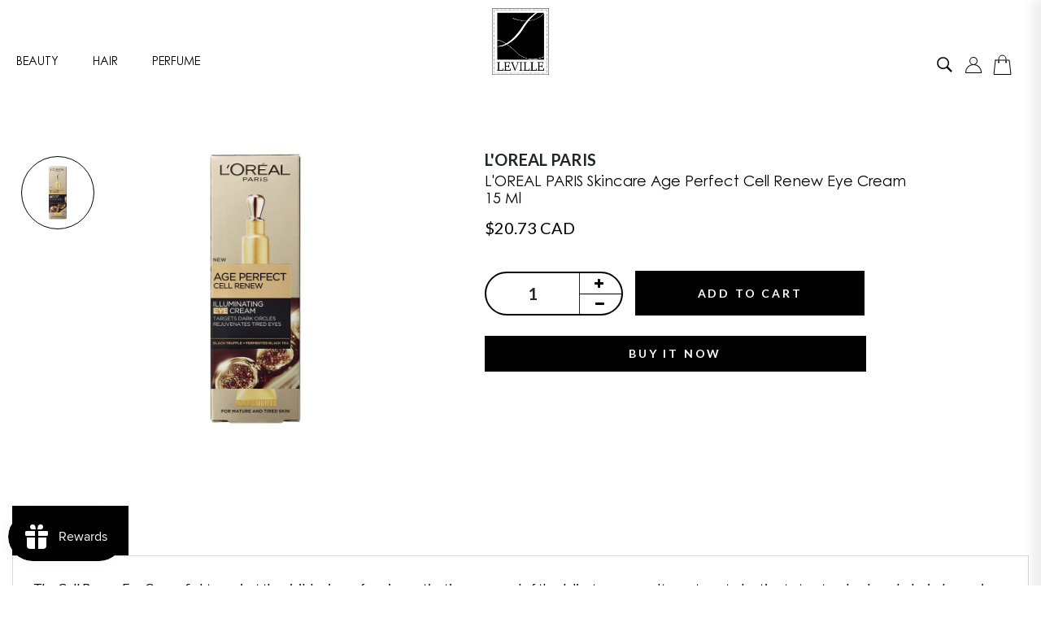

--- FILE ---
content_type: text/css
request_url: https://leville.ca/cdn/shop/t/12/assets/style-main.scss.css?v=153598179267241201791694069548
body_size: 6783
content:
/** Shopify CDN: Minification failed

Line 224:26 The "-" operator only works if there is whitespace on both sides

**/
* {
  outline: 0 !important;
  box-sizing: border-box; }

.nav > li > a:focus {
  background: transparent; }

a:hover {
  text-decoration: none !important; }

.clear-none {
  clear: none !important; }

.clear-space {
  padding: 0 !important; }

.clear-space-left {
  padding-left: 0; }

.clear-space-right {
  padding-right: 0; }

.red {
  color: red; }

.left {
  float: left; }

.right {
  float: right; }

.flex {
  display: flex; }

.inline-block {
  display: inline-block; }

.text-center {
  text-align: center; }

.text-left {
  text-align: left; }

.text-right {
  text-align: right; }

.row.flex {
  display: flex;
  flex-direction: row; }

.relative {
  position: relative; }

.absolute {
  position: absolute; }

.fixed {
  position: fixed; }

.delay02 {
  transition: all .2s ease; }

.delay03 {
  transition: all .3s ease; }

.delay04 {
  transition: all .4s ease; }

.delay05 {
  transition: all .5s ease; }

.delay1 {
  transition: all 1s ease; }

.delay1_5 {
  transition: all 1.5s ease; }

.delay2 {
  transition: all 2s ease; }

.uppercase {
  text-transform: uppercase; }

.capital {
  text-transform: capitalize; }

.full-width {
  width: 100%; }

.column-10 {
  width: 10%; }

.column-3 {
  width: 33.33333%; }

.column-4 {
  width: 25%; }

.column-6 {
  width: 16.66667%; }

.column-20 {
  width: 20%; }

.column-30 {
  width: 30%; }

.column-40 {
  width: 40%; }

.column-50 {
  width: 50%; }

.column-60 {
  width: 60%; }

.column-70 {
  width: 70%; }

.column-80 {
  width: 80%; }

.column-90 {
  width: 90%; }

.dropdown-menu {
  transform: translateY(10px);
  transition: .3s; }

.dropdown-menu li a {
  font-size: 14px !important;
  line-height: 24px; }

.dropdown:hover .dropdown-menu, .dropdown:focus .dropdown-menu {
  transform: none;
  transition: .3s; }

.mega-menu-main {
  padding-bottom: 30px;
  min-width: 550px;
  box-shadow: 0 5px 11.88px 0.12px rgba(0, 0, 0, 0.1);
  -webkit-box-shadow: 0 5px 11.88px 0.12px rgba(0, 0, 0, 0.1);
  border: 0;
  border-radius: 0; }

.menu-main li {
  list-style-type: none; }

.menu-main .lv1 li a {
  font-size: 16px; }

.btn-default {
  border: 0;
  border-radius: 0;
  background: #fff;
  box-shadow: unset;
  background: #fff; }

.btn-default:hover {
  background: #fff; }

.btn-default:focus {
  background: #fff; }

.btn-default:focus:active {
  background: #fff; }

.btn-default:active {
  background: #fff;
  box-shadow: unset; }

.btn-default.active {
  background: #fff;
  border-color: #fff;
  box-shadow: unset; }

.btn-default.active:hover {
  background: #fff; }

.btn-default.active:focus {
  background: white !important; }

a:focus {
  text-decoration: none; }

.form-control:focus {
  border-color: #ddd;
  box-shadow: unset; }

.link-default {
  color: #000;
  transition: all .3s ease; }

.link-default:hover {
  color: #ee9051; }

.circle {
  border-radius: 50%;
  border: 1px solid #f0f0f0;
  width: 15px;
  height: 15px;
  display: inline-block;
  margin-right: 5px;
  transition: .3s; }
  .circle:hover {
    transform: scale(1.2);
    transition: .3s; }

.table > tbody > tr > td {
  vertical-align: middle; }

.input-number-group {
  display: flex; }

.input-number-group input[type=number]::-webkit-inner-spin-button, .input-number-group input[type=number]::-webkit-outer-spin-button {
  appearance: none; }

.input-number-group .input-group-button {
  line-height: calc(80px/2-10px); }

.input-number-group .input-number {
  width: 40px;
  text-align: center;
  outline: none;
  display: block;
  margin: 0; }

.input-number-group .input-number, .input-number-group .input-number-decrement, .input-number-group .input-number-increment {
  user-select: none; }

.input-number-group .input-number-decrement, .input-number-group .input-number-increment {
  display: inline-block;
  width: 30px;
  background: #fff;
  color: #909090;
  text-align: center;
  font-weight: 700;
  cursor: pointer;
  font-weight: 400; }

.input-number-group .input-number-decrement {
  margin-right: .3rem; }

.input-number-group .input-number-increment {
  margin-left: .3rem; }

input[type=number]::-webkit-inner-spin-button {
  -webkit-appearance: none; }

li .link-menu {
  color: #323232; }

li .link-menu.white {
  color: #fff; }

li:hover .link-menu {
  color: #ee9051; }

.link-menu {
  color: #323232; }

.link-menu.white {
  color: #fff; }

.link-menu.white .st0 {
  stroke: #fff; }

.link-menu:hover i {
  color: #ee9051; }

.title-hover:hover {
  color: #ee9051 !important; }

.hover-zoom-out {
  overflow: hidden;
  transition: all .5s ease; }

.hover-zoom-out:hover {
  transform: scale(1.05); }

.over-hidden {
  overflow: hidden; }

.overlay {
  position: fixed;
  width: 100%;
  height: 100%;
  top: 0;
  z-index: 30;
  background: rgba(29, 29, 31, 0.6);
  cursor: pointer;
  opacity: 0;
  visibility: hidden;
  transition: all .3s ease; }

.overlay.active {
  opacity: 1;
  visibility: visible; }

.overlay-mini {
  position: absolute;
  width: 100%;
  height: 100%;
  background: rgba(0, 0, 0, 0.7);
  opacity: 0;
  transition: all .3s ease;
  transform: scale(0);
  top: 0; }

.form-search {
  z-index: 100;
  position: fixed;
  width: 100%;
  height: 100%;
  top: 0;
  background: #fff;
  padding: 10% 0 0 0; }

.form-search h3 {
  font-size: 50px;
  padding-bottom: 55px;
  text-transform: capitalize;
  line-height: 60px; }

.form-search i {
  cursor: pointer;
  position: absolute;
  top: 50px;
  right: 50px;
  font-size: 50px;
  color: #333;
  transition: all .3s ease; }

.form-search i:hover {
  transform: rotate(90deg); }

.form-search form {
  justify-content: center;
  display: flex; }

.form-search form input {
  font-weight: 300;
  font-size: 40px;
  color: #000;
  height: 50px;
  width: 60%;
  border-radius: 0;
  border: 0;
  outline: 0;
  box-shadow: unset; }

.form-search form input::-webkit-input-placeholder {
  color: #000; }

.form-search form input::-moz-placeholder {
  color: #000; }

.form-search form button {
  margin-left: 15px;
  border-radius: 0;
  border: 0;
  font-size: 18px;
  background: #000;
  color: #fff;
  padding: 5px 50px;
  text-transform: uppercase;
  transition: all .3s ease; }

.form-search form button:hover {
  background: #41cce5; }

.form-cart {
  position: fixed;
  overflow: hidden;
  right: -470px;
  height: 100%;
  width: 470px;
  top: 0;
  z-index: 100;
  background: #fff; }

.form-cart i {
  cursor: pointer;
  position: absolute;
  top: 50px;
  right: 50px;
  font-size: 30px;
  color: #333;
  transition: all .3s ease; }

.form-cart i:hover {
  transform: rotate(90deg); }

.form-cart h3 {
  font-size: 36px;
  text-align: left;
  padding-left: 30px;
  padding-top: 26px; }

.form-cart .empty-cart {
  padding-top: 50%; }

.form-cart .empty-cart p {
  font-size: 22px;
  text-align: center;
  padding-bottom: 20px; }

.form-cart .empty-cart a {
  width: 187px;
  height: 50px;
  line-height: 50px;
  text-align: center;
  display: inline-block;
  background: #ee9051;
  color: #fff;
  font-size: 18px;
  margin-left: 30%; }

.form-cart .empty-cart a:hover {
  background: #f47d2e; }

@media (max-width: 480px) {
  .form-cart {
    width: 300px; }

  .form-cart .empty-cart a {
    margin-left: 20%; } }
.st0 {
  fill: none;
  stroke: #000;
  stroke-width: 3;
  stroke-linecap: round;
  stroke-miterlimit: 10; }

#myVideo {
  position: absolute;
  right: 0;
  bottom: 0;
  left: 0;
  top: 0;
  width: 100%;
  height: 100%; }

.swatch .title_variant {
  color: #000;
  margin: 0;
  position: relative;
  font-size: 12px;
  text-transform: uppercase;
  letter-spacing: 1px;
  line-height: 20px;
  font-weight: 600;
  min-width: 55px;
  border-bottom: 2px solid #000;
  margin-right: 27px; }

.swatch .title_variant.header:after {
  bottom: 10px; }

.swatch .link_color {
  display: inline-block;
  height: 20px !important;
  min-width: 20px !important;
  margin-right: 10px;
  border-radius: 50%;
  border: 1px solid #ccc;
  transition: all .3s ease;
  position: relative; }
  .swatch .link_color:after {
    content: "";
    border: 1px solid #b0b0b0;
    width: 26px;
    height: 26px;
    border-radius: 50%;
    display: inline-block;
    position: absolute;
    text-align: center;
    top: 50%;
    left: 50%;
    transform: translate(-50%, -50%);
    opacity: 0; }
  .swatch .link_color:hover:after {
    content: "";
    width: 26px;
    height: 26px;
    border: 1px solid #b0b0b0;
    border-radius: 50%;
    display: inline-block;
    position: absolute;
    text-align: center;
    top: 50%;
    left: 50%;
    transform: translate(-50%, -50%);
    opacity: 1; }
  @media (max-width: 576px) {
    .swatch .link_color:hover:after {
      content: "";
      border: 2px solid #b0b0b0;
      width: 26px;
      height: 26px;
      border-radius: 50%;
      display: inline-block;
      position: absolute;
      text-align: center;
      top: 50%;
      left: 50%;
      transform: translate(-50%, -50%);
      opacity: 1; } }

.swatch input:checked + .border-color .link_color:after {
  content: "";
  border: 1px solid #b0b0b0;
  width: 26px;
  height: 26px;
  border-radius: 50%;
  display: inline-block;
  position: absolute;
  text-align: center;
  top: 50%;
  left: 50%;
  transform: translate(-50%, -50%);
  opacity: 1; }
@media (max-width: 576px) {
  .swatch input:checked + .border-color .link_color:after {
    content: "";
    border: 2px solid #b0b0b0;
    width: 26px;
    height: 26px;
    border-radius: 50%;
    display: inline-block;
    position: absolute;
    text-align: center;
    top: 50%;
    left: 50%;
    transform: translate(-50%, -50%);
    opacity: 1; } }

.swatch .variant_color.variant_quickview .link_color {
  margin-bottom: 0; }

.swatch .variant_color .link_color:hover {
  border: 1px solid #000; }

.swatch .variant_color .link_color .ciloe_filter_color {
  display: block;
  width: 20px;
  height: 20px;
  border-radius: 50%; }

.swatch .variant_color {
  top: 5px; }

.swatch .variant_other {
  display: inline-block;
  min-width: unset !important;
  height: unset !important;
  line-height: unset;
  padding: 10px 15px;
  border: 1px solid #d7d7d7 !important;
  color: #979797;
  margin: 0 10px 10px 0 !important;
  text-align: center;
  transition: all .3s ease;
  font-size: 14px;
  font-weight: 600; }

.swatch .variant_other:hover, .swatch .variant_other:focus, .swatch input:checked + .variant_other {
  border: 1px solid black !important;
  color: white !important;
  background: #000; }

@-webkit-keyframes smoothFadeInUp {
  0% {
    opacity: 0;
    -webkit-transform: translateY(10px);
    transform: translateY(10px); }

  100% {
    opacity: 1;
    -webkit-transform: translateY(0);
    transform: translateY(0); } }

@keyframes smoothFadeInUp {
  0% {
    opacity: 0;
    -webkit-transform: translateY(10px);
    -ms-transform: translateY(10px);
    transform: translateY(10px); }

  100% {
    opacity: 1;
    -webkit-transform: translateY(0);
    -ms-transform: translateY(0);
    transform: translateY(0); } }

@-webkit-keyframes smoothFadeInDown {
  from {
    opacity: 0;
    -webkit-transform: translate3d(0, -10px, 0);
    transform: translate3d(0, -10px, 0); }

  to {
    opacity: 1;
    -webkit-transform: none;
    transform: none; } }

@keyframes smoothFadeInDown {
  from {
    opacity: 0;
    -webkit-transform: translate3d(0, -10px, 0);
    transform: translate3d(0, -10px, 0); }

  to {
    opacity: 1;
    -webkit-transform: none;
    transform: none; } }

@-webkit-keyframes smoothFadeInLeft {
  from {
    opacity: 0;
    -webkit-transform: translate3d(-10px, 0, 0);
    transform: translate3d(-10px, 0, 0); }

  to {
    opacity: 1;
    -webkit-transform: none;
    transform: none; } }

@keyframes smoothFadeInLeft {
  from {
    opacity: 0;
    -webkit-transform: translate3d(-10px, 0, 0);
    transform: translate3d(-10px, 0, 0); }

  to {
    opacity: 1;
    -webkit-transform: none;
    transform: none; } }

@-webkit-keyframes smoothFadeInRight {
  from {
    opacity: 0;
    -webkit-transform: translate3d(10px, 0, 0);
    transform: translate3d(10px, 0, 0); }

  to {
    opacity: 1;
    -webkit-transform: none;
    transform: none; } }

@keyframes smoothFadeInRight {
  from {
    opacity: 0;
    -webkit-transform: translate3d(10px, 0, 0);
    transform: translate3d(10px, 0, 0); }

  to {
    opacity: 1;
    -webkit-transform: none;
    transform: none; } }

@-webkit-keyframes smoothFadeInTop {
  from {
    opacity: 0;
    -webkit-transform: translate3d(0, 10px, 0);
    transform: translate3d(0, 10px, 0); }

  to {
    opacity: 1;
    -webkit-transform: none;
    transform: none; } }

@keyframes smoothFadeInTop {
  from {
    opacity: 0;
    -webkit-transform: translate3d(0, 10px, 0);
    transform: translate3d(0, 10px, 0); }

  to {
    opacity: 1;
    -webkit-transform: none;
    transform: none; } }

@-webkit-keyframes smoothFadeInTop {
  from {
    opacity: 0;
    -webkit-transform: translate3d(0, 10px, 0);
    transform: translate3d(0, 10px, 0); }

  to {
    opacity: 1;
    -webkit-transform: none;
    transform: none; } }

@keyframes smoothFadeInBottom {
  from {
    opacity: 0;
    -webkit-transform: translate3d(0, -10px, 0);
    transform: translate3d(0, -10px, 0); }

  to {
    opacity: 1;
    -webkit-transform: none;
    transform: none; } }

@-webkit-keyframes smoothFadeInBottom {
  from {
    opacity: 0;
    -webkit-transform: translate3d(0, -10px, 0);
    transform: translate3d(0, -10px, 0); }

  to {
    opacity: 1;
    -webkit-transform: none;
    transform: none; } }

@-webkit-keyframes smoothFadeOutUp {
  from {
    opacity: 1; }

  to {
    opacity: 0;
    -webkit-transform: translate3d(0, -10px, 0);
    transform: translate3d(0, -10px, 0); } }

@keyframes smoothFadeOutUp {
  from {
    opacity: 1; }

  to {
    opacity: 0;
    -webkit-transform: translate3d(0, -10px, 0);
    transform: translate3d(0, -10px, 0); } }

@-webkit-keyframes smoothFadeOutDown {
  from {
    opacity: 1; }

  to {
    opacity: 0;
    -webkit-transform: translate3d(0, 10px, 0);
    transform: translate3d(0, 10px, 0); } }

@keyframes smoothFadeOutDown {
  from {
    opacity: 1; }

  to {
    opacity: 0;
    -webkit-transform: translate3d(0, 10px, 0);
    transform: translate3d(0, 10px, 0); } }

@-webkit-keyframes smoothFadeOutLeft {
  from {
    opacity: 1; }

  to {
    opacity: 0;
    -webkit-transform: translate3d(-10px, 0, 0);
    transform: translate3d(-10px, 0, 0); } }

@keyframes smoothFadeOutLeft {
  from {
    opacity: 1; }

  to {
    opacity: 0;
    -webkit-transform: translate3d(-10px, 0, 0);
    transform: translate3d(-10px, 0, 0); } }

@-webkit-keyframes smoothFadeOutRight {
  from {
    opacity: 1; }

  to {
    opacity: 0;
    -webkit-transform: translate3d(10px, 0, 0);
    transform: translate3d(10px, 0, 0); } }

@keyframes smoothFadeOutRight {
  from {
    opacity: 1; }

  to {
    opacity: 0;
    -webkit-transform: translate3d(10px, 0, 0);
    transform: translate3d(10px, 0, 0); } }

#header {
  padding: 10px 0 !important; }

@font-face {
  font-family: "Mrs_Saint_Delafield_400";
  src: url(Mrs_Saint_Delafield_400.woff2) format("woff2"), url(Mrs_Saint_Delafield_400.woff) format("woff"); }

@font-face {
  font-family: "Poppins-Black";
  src: url(Poppins-Black.woff2) format("woff2"), url(Poppins-Black.woff) format("woff"); }

@font-face {
  font-family: "PlayfairDisplay-Bold";
  src: url(PlayfairDisplay-Bold.woff2) format("woff2"), url(PlayfairDisplay-Bold.woff) format("woff"); }

@font-face {
  font-family: "PlayfairDisplay-Regular";
  src: url(PlayfairDisplay-Regular.woff2) format("woff2"), url(PlayfairDisplay-Regular.woff) format("woff"); }

@font-face {
  font-family: "Poppins-Regular";
  src: url(Poppins-Regular.woff2) format("woff2"), url(Poppins-Regular.woff) format("woff"); }

@font-face {
  font-family: "Lexend-Regular";
  src: url(Lexend-Regular.woff2) format("woff2"), url(Lexend-Regular.woff) format("woff"); }

.title_heading {
  font-size: 40px !important;
  font-family: "PlayfairDisplay-Bold" !important;
  letter-spacing: 0.1rem !important; }

.sub_heading {
  font-weight: bolder !important;
  font-family: Lexend-Regular !important;
  font-style: normal !important;
  font-size: 15px !important;
  color: #de9d48 !important;
  padding-top: 20px;
  display: block;
  text-transform: uppercase;
  line-height: 26px !important;
  letter-spacing: 0.3em !important; }

.product-item-v1 .info-product .title-product a {
  font-family: "Poppins-Regular" !important;
  font-size: 12px !important;
  font-weight: 600 !important;
  color: #000;
  letter-spacing: 1px !important; }

#header .menu ul .nav-item .nav-link {
  text-decoration: none;
  font-size: 16px !important;
  font-family: "Poppins-Regular" !important;
  font-weight: 100 !important;
  text-transform: unset; }

.mt-all {
  margin-top: 30px !important; }

.promo_topbar {
  background-color: #f22033 !important;
  transition: all .5s ease;
  background-size: cover;
  background-position: center;
  background-image: none !important; }

.promo_topbar span {
  color: #fff;
  font-size: 14px !important;
  display: inline-block;
  padding: 10px 0 !important; }

.customstyle1628358373b6209a9d {
  background: #de9d48 !important; }

a.mt-4.mt-sm-0.btn-theme.ml-4.btn-white.btn-sm {
  background-color: #fff;
  color: black !important;
  padding: 0.25rem 0.5rem !important;
  font-size: 0.875rem !important;
  text-transform: uppercase !important;
  border-radius: 0 !important; }

div#shopify-section-1640691591b463a431 svg#Layer_1 {
  display: none !important; }

b.text-uppercase {
  font-family: "Lexend-Regular" !important;
  letter-spacing: 0.1rem !important; }

div#shopify-section-1640691591b463a431 .container {
  max-width: 1300px !important;
  padding-right: 0px !important;
  padding-left: 0px !important; }

h3.title-small.mb-0 {
  color: #f7ba00 !important;
  line-height: 45px !important;
  font-family: "Mrs_Saint_Delafield_400" !important;
  font-size: 50px !important;
  font-weight: 500 !important;
  letter-spacing: 2px !important;
  text-transform: lowercase !important; }

.bg-wave {
  background-image: none !important; }

.customstyle1628358373b6209a9d {
  background-image: url(https://cdn.shopify.com/s/files/1/0557/1028/6001/t/2/assets/swirl.svg) !important;
  height: 100%;
  top: 0;
  left: 0;
  right: 0; }

.customstyle1628358373b6209a9d {
  opacity: 80% !important; }

.customstyle1628358373b6209a9d a.btn_promo:hover {
  background-color: black !important;
  color: white !important; }

h3.title.title-161528108086a0dc7b {
  font-family: "PlayfairDisplay-Bold" !important;
  font-size: 40px !important; }

.promo_topbar span {
  letter-spacing: 0.2em !important;
  color: #fff;
  font-family: "Poppins-Regular" !important; }

.customstyle1628358373b6209a9d a.btn_promo {
  color: #000;
  background: #fff;
  padding: 8px 16px;
  font-size: 11px;
  margin-left: 10px;
  font-weight: 600;
  text-transform: uppercase;
  border-radius: 15px;
  transition: .3s; }

.customstyle1628358373b6209a9d .custom-buttn {
  margin-bottom: 18px !important; }

h3.titlebig.mb-0 {
  font-family: PlayfairDisplay-Bold !important; }

header#header .col-lg-8 {
  flex: 0 0 66.666667%;
  max-width: 67% !important; }

.translation-lab-language-switcher.top-right {
  position: absolute;
  top: 0px !important;
  right: 120px !important; }

.translation-lab-language-switcher {
  border: none !important; }

div#shopify-section-164440412095376692 .col, .col-1, .col-10, .col-11, .col-12, .col-2, .col-3, .col-4, .col-5, .col-6, .col-7, .col-8, .col-9, .col-auto, .col-lg, .col-lg-1, .col-lg-10, .col-lg-11, .col-lg-12, .col-lg-2, .col-lg-3, .col-lg-4, .col-lg-5, .col-lg-6, .col-lg-7, .col-lg-8, .col-lg-9, .col-lg-auto, .col-md, .col-md-1, .col-md-10, .col-md-11, .col-md-12, .col-md-2, .col-md-3, .col-md-4, .col-md-5, .col-md-6, .col-md-7, .col-md-8, .col-md-9, .col-md-auto, .col-sm, .col-sm-1, .col-sm-10, .col-sm-11, .col-sm-12, .col-sm-2, .col-sm-3, .col-sm-4, .col-sm-5, .col-sm-6, .col-sm-7, .col-sm-8, .col-sm-9, .col-sm-auto, .col-xl, .col-xl-1, .col-xl-10, .col-xl-11, .col-xl-12, .col-xl-2, .col-xl-3, .col-xl-4, .col-xl-5, .col-xl-6, .col-xl-7, .col-xl-8, .col-xl-9, .col-xl-auto {
  position: relative;
  width: 100%;
  min-height: 1px;
  padding-right: 0;
  padding-left: 0; }

img.w-100.img-fluid.ls-is-cached.lazyloaded:hover {
  left: 50% !important;
  right: unset !important;
  transform: translateX(-50%) !important; }

.left-animation-show {
  left: 20% !important;
  right: unset !important; }

.left-animation-show::before, .left-animation-show::after {
  position: relative !important; }

.left-animation-show img.w-100.img-fluid.ls-is-cached.lazyloaded:hover {
  left: 0% !important;
  right: unset !important;
  transform: translateX(-20%) !important; }

.right-animation-show {
  right: 20% !important;
  left: unset !important; }

.right-animation-show::before, .right-animation-show::after {
  position: relative !important; }

.right-animation-show img.w-100.img-fluid.ls-is-cached.lazyloaded:hover {
  right: 0% !important;
  left: unset !important;
  transform: translateX(20%) !important; }

#header .currencies-login .cart-login-search ul li a svg {
  width: 20px !important;
  height: 20px !important; }

#header .menu ul .nav-item .nav-link {
  text-transform: uppercase; }

#header .menu ul .nav-item .nav-link {
  text-decoration: none;
  text-transform: uppercase !important;
  padding-left: .125rem;
  padding-right: .25rem;
  height: 100%;
  display: inline-block;
  font-size: 0.9rem !important; }

#header .menu ul .nav-item .nav-link:after {
  border-bottom: none !important; }

div#shopify-section-collection-template .d-flex.align-items-center.image-thumbnail {
  display: none !important; }

span.multiline-text {
  font-size: 2.375rem !important;
  line-height: 2.875rem !important;
  font-weight: 400 !important; }

.news-item-subtitle {
  font-size: .8125rem;
  line-height: 1.3125rem;
  margin-bottom: .75rem;
  color: #757575; }

.StaticButton_static-button__FnHw4.static-button {
  display: block;
  width: 14.0625rem; }

.StaticButton_static-button__FnHw4 {
  text-transform: uppercase;
  font-size: .8125rem;
  line-height: 1.25rem; }

.css-tpg9ar {
  color: #000;
  background-color: #fff;
  border: 1px solid #000; }

span.button-link.css-tpg9ar {
  -webkit-box-pack: center;
  -ms-flex-pack: center;
  justify-content: center;
  -webkit-box-align: center;
  -ms-flex-align: center;
  align-items: center;
  text-align: center;
  -webkit-box-sizing: border-box;
  box-sizing: border-box;
  cursor: pointer;
  display: -webkit-inline-box;
  display: -ms-inline-flexbox;
  display: inline-flex;
  height: 3rem;
  border-radius: 1.5rem;
  font-size: .8125rem;
  line-height: 1.25rem;
  padding: 0 4rem;
  margin-top: 22px !important; }

div#shopify-section-1644597190ea40fd6e .container {
  max-width: 1240px !important; }

div#shopify-section-1644597190ea40fd6e .container {
  width: 100%;
  padding-right: 0px !important;
  padding-left: 0px !important;
  margin-right: auto;
  margin-left: auto; }

div#shopify-section-1644597190ea40fd6e .col-lg-6 {
  max-width: 100% !important; }

.footer_v1 .top-footer {
  padding: 3rem !important; }

.footer_v1 .copyright {
  border-top: 1px solid #eee;
  padding: 1rem 3rem !important; }

div#shopify-section-product-template .wrap-bread-crumb .bread-crumb {
  padding: 20px 20px 30px 20px !important; }

.maxus-productdetail__options:not(:last-child) {
  margin-right: 0px !important; }

h4.des-font.capital.title-product.mb-0 {
  text-align: center !important; }

p.price-product.mb-0 {
  text-align: center !important;
  padding-right: 5px !important; }

h2.maxus-titlebox__title.h1.font-300.fz-60.mb-5 {
  display: none !important; }

.bread-crumb {
  display: none !important; }

@font-face {
  font-family: "Century_Gothic_Std_Regular";
  src: url(Century_Gothic_Std_Regular.woff2) format("woff2"), url(Century_Gothic_Std_Regular.woff) format("woff"); }

.section-banner-v8 .box-banner .info-banner .info-banner-top .title {
  font-size: 1.375rem !important;
  line-height: 1.875rem;
  font-family: "Century_Gothic_Std_Regular" !important;
  padding: 6px 13px;
  font-weight: 600;
  background: #fff;
  color: black !important; }

#header .menu ul .nav-item .nav-link {
  text-decoration: none;
  font-size: 17px;
  font-family: "Century_Gothic_Std_Regular" !important; }

.list-clothing a {
  font-family: "Century_Gothic_Std_Regular" !important;
  text-transform: uppercase !important; }

div#shopify-section-footer .col-lg-3 {
  flex: 0 0 23% !important;
  max-width: 23% !important; }

.footer_v4 .top-footer .info_footer.end {
  max-width: 450px !important;
  margin: 0 auto;
  width: 100% !important; }

footer.footer_v1 .top-footer .info_footer.end .fv4-form {
  background-color: #fff;
  height: 56px;
  line-height: 56px;
  border: none;
  width: 540px !important;
  max-width: 70% !important;
  position: relative; }

footer.footer_v1 .top-footer .info_footer.end input.text-input {
  border-top: none;
  width: 100%;
  padding: 0;
  font-size: 12px;
  font-weight: 400;
  border-left: 0;
  border-right: 0;
  border-radius: 0;
  height: 26px;
  min-height: auto; }

footer.footer_v1 .top-footer .info_footer.end button.btn {
  border-radius: 0;
  display: inline-block;
  text-transform: uppercase;
  -webkit-transition: all .3s ease 0s;
  -o-transition: all .3s ease 0s;
  -moz-transition: all .3s ease 0s;
  transition: all .3s ease 0s;
  border: none;
  text-align: center;
  letter-spacing: .3em;
  font-weight: 600;
  position: absolute;
  background-color: #000;
  color: #fff;
  font-size: 12px;
  letter-spacing: .2em;
  line-height: 18px;
  top: 0;
  right: 0;
  height: 100%;
  box-shadow: none;
  white-space: nowrap;
  transition: .3s; }

.dropdown-menu.list-woman.page.show {
  border-top: 1px solid black !important; }

#header .menu ul .nav-item .list-woman.page {
  padding: 8px 20px !important;
  overflow: unset; }

li.nav-item.dropdown {
  position: inherit; }

.row.js_product_related.slick-initialized.slick-slider nav.engoj_select_color.variant-product {
  display: none !important; }

span.variant-label {
  display: none !important; }

div#shopify-section-1644597190ea40fd6e .container {
  max-width: 100% !important; }

div#shopify-section-1644597190ea40fd6e .container .row {
  margin-left: 0;
  margin-right: 0; }

@media only screen and (max-width: 768px) {
  .section-banner-v8 .box-banner {
    margin-bottom: 0 !important; } }
@media only screen and (max-width: 600px) {
  h3.title_heading.mb-3.mb-lg-4 {
    font-size: 20px !important; }

  .section-banner-v8 .box-banner {
    margin-bottom: 0px !important; }

  .news-item-subtitle {
    text-align: center !important; }

  .StaticButton_static-button__FnHw4.static-button {
    margin-left: auto !important;
    margin-right: auto !important; }

  .news-item-infos {
    text-align: center !important; } }
.half-hight .box-img {
  right: 0; }

.col-lg-6.col-md-6 {
  transition: all .32s ease-in-out; }

.imgrow {
  position: relative;
  height: 600px;
  z-index: 2; }

.imgblock {
  width: 50%;
  overflow: hidden;
  position: absolute;
  left: 0;
  top: 0;
  bottom: 0;
  transition: width .32s ease-in-out; }

.rightblock {
  left: unset;
  right: 0; }

.custom.container {
  overflow: hidden; }

.box-banner {
  width: 100%;
  height: 100%; }

.box-img {
  width: 100%; }

.box-img {
  height: 100%;
  position: absolute;
  display: block; }

.template-index .box-img img {
  object-fit: cover; }

.half-hight .box-img {
  right: 0; }

.half-hight {
  height: 50%; }

.fragranc, .fragarnce-2 {
  position: relative;
  overflow: hidden; }

section.page_aboutus_v1.page_contact .container {
  width: 90% !important; }

.filter_sidebar_general .filter-category .widget-content .list-category-toggle .menu_lv2 .item_menu_lv2 a {
  padding: 10px 0 0 0px !important; }

li.item_menu_lv2 {
  border-bottom: 1px dotted #cacaca;
  width: 230px !important; }

.filter_sidebar_general .filter-category .widget-content .list-category-toggle li a i {
  font-size: 15px !important;
  color: #83868c; }

.filter-category i.fa.fa-angle-down {
  font-size: 15px !important;
  color: #83868c !important; }

@media (max-width: 1024px) {
  .imgrow {
    height: calc(78vh); } }
@media (max-width: 1000px) {
  .imgrow {
    height: auto; }

  .box-banner {
    height: auto; }

  .imgblock {
    width: 100% !important;
    position: relative;
    height: auto; }

  .box-img {
    position: relative;
    width: 100%; } }
.template-index div#section-cta {
  max-width: 1280px;
  margin-left: auto;
  margin-right: auto; }

.template-index .box-img img {
  object-fit: cover; }

.footer_v1 .top-footer {
  background: #fff; }

.footer_v1 .top-footer .info_footer h4 {
  font-size: 13px !important;
  text-transform: uppercase !important;
  letter-spacing: 0 !important; }

.footer_v1 .top-footer .info_footer .title_border:after {
  display: none !important; }

.footer_v1 .top-footer .info_footer ul * {
  font-size: 14px !important;
  font-weight: 300 !important; }

.footer_v1 .top-footer .info_footer ul li a:after {
  content: "";
  display: block;
  position: relative;
  width: 0;
  height: .0625rem;
  margin-left: 100%;
  background-color: #757575;
  margin-top: -.4375rem;
  -webkit-transition: width .32s ease,margin-left .32s ease;
  transition: width .32s ease,margin-left .32s ease; }

.footer_v1 .top-footer .info_footer ul li a:hover:after {
  width: 100%;
  margin-left: unset;
  -webkit-transition: width .32s ease;
  transition: width .32s ease;
  background: #757575; }

.footer_v1 .top-footer .info_footer ul li {
  display: -webkit-box;
  display: -ms-flexbox;
  display: flex;
  height: -webkit-min-content;
  height: -moz-min-content;
  height: min-content;
  vertical-align: top; }

.footer_v1 .top-footer .info_footer ul li a:hover {
  color: #787878 !important; }

footer.footer_v1 .top-footer .info_footer.end button.btn {
  display: block;
  line-height: 0;
  height: 30px;
  top: 13px; }

.fv4-form .text-input {
  display: -webkit-inline-box;
  display: -ms-inline-flexbox;
  display: inline-flex;
  -webkit-box-align: center;
  -ms-flex-align: center;
  align-items: center;
  height: 2.875rem;
  -webkit-box-sizing: border-box;
  box-sizing: border-box;
  border-bottom: .0625rem solid #757575;
  position: relative; }

div#shopify-section-1644597190ea40fd6e .box-img:hover img {
  transform: scale(1.2) !important;
  transition: all .8s linear; }

.fragranc img {
  width: 100% !important;
  max-width: 100% !important; }

.fragarnce-2 img {
  width: 100% !important;
  max-width: 100% !important;
  min-height: 600px;
  object-fit: cover;
  transition: all .8s linear; }

.fragarnce-2 img:hover {
  transform: scale(1.2) !important;
  transition: all .8s linear; }

h3.topleft {
  left: 0;
  right: 0;
  top: 50% !important;
  text-align: center !important;
  color: white !important;
  font-size: 35px !important;
  position: absolute;
  margin-top: -15px; }

.fragarnce-2 h3.topleft {
  background: #fff;
  padding: 10px 15px;
  color: black !important;
  font-size: 1.375rem !important;
  line-height: 1.875rem;
  font-family: "Century_Gothic_Std_Regular" !important;
  font-weight: 600;
  position: absolute;
  top: 50%;
  left: 50%;
  transform: translate(-50%, -50%);
  z-index: 1;
  text-align: center;
  right: auto; }

.fragranc {
  padding-bottom: 10px !important; }

.product-item-v1 .image-thumbnail .more_variant {
  display: none !important; }

.template-collection-lips-template .d-flex.align-items-center.image-thumbnail {
  display: none !important; }

.template-collection-lips-template .breadcrumb_collection2 .bg-breadcrumb {
  background-color: white !important; }

.template-collection-lips-template .breadcrumb_collection2 .bg-breadcrumb {
  background-color: white !important; }

a.toggle-menumobile.right.js_check_ic_cate {
  padding-right: 100px !important; }

li.item-toggle-tab {
  list-style-type: none !important;
  margin: 0 !important; }

ul.menu_lv2 {
  padding-left: 0px !important;
  padding-top: 15px !important; }

li.item_menu_lv2 {
  list-style-type: none !important;
  margin: 0 !important;
  padding: 0 !important; }

.filter_sidebar_general .filter-category .widget-content .list-category-toggle {
  padding-left: 0px !important; }

i.fa.fa-plus.js_change_ic {
  display: inline-block;
  font: normal normal normal 14px/1 FontAwesome;
  font-size: 15px !important;
  text-rendering: auto;
  -webkit-font-smoothing: antialiased;
  color: black !important; }

li.item_menu_lv2 {
  padding-bottom: 12px !important; }

.filter_sidebar_general .filter-category .widget-content .list-category-toggle .menu_lv2 .item_menu_lv2 a {
  line-height: 25px !important; }

.template-collection-lips-template .title-page h2 {
  display: none; }

.template-collection-lips-template .breadcrumb_collection .bg-breadcrumb {
  padding-bottom: 16% !important; }

.template-collection-face-template .title-page h2 {
  display: none; }

.template-collection-face-template .breadcrumb_collection .bg-breadcrumb {
  padding-bottom: 16% !important; }

.template-collection-eyes-template .title-page h2 {
  display: none; }

.template-collection-eyes-template .breadcrumb_collection .bg-breadcrumb {
  padding-bottom: 16% !important; }

@media (max-width: 767px) {
  div#shopify-section-footer .col-lg-3 {
    flex: 100% !important;
    max-width: 100% !important; }

  div#shopify-section-footer .col-lg-3.col-md-12 {
    flex: 0 0 100% !important;
    max-width: 100% !important; }

  .footer_v1 .top-footer .info_footer ul li {
    justify-content: center; }

  footer.footer_v1 .top-footer .info_footer.end .fv4-form {
    margin-left: auto;
    margin-right: auto; } }
@media only screen and (max-width: 600px) {
  .fragranc h3.title {
    top: 17% !important;
    font-size: 25px !important; }

  .fragarnce-2 h3.topleft {
    font-size: 14px !important;
    line-height: 18px;
    min-width: 215px;
    padding: 10px 8px;
    display: block; } }
@media only screen and (min-width: 768px) {
  #header .menu ul li.dropdown:hover .dropdownmenu_lv2 .menu_lv2 {
    left: 10px !important;
    top: 50px !important;
    opacity: 1 !important;
    visibility: visible !important;
    position: initial; }

  #header .menu ul li.dropdown:hover .dropdownmenu_lv2 {
    position: initial !important; }

  #header .menu .dropdown-menu.menu_lv2 > div > ul {
    display: flex;
    flex-direction: column; }

  #header .menu .dropdown-menu .list-clothing > ul {
    display: flex; }

  #header .menu ul .nav-item .list-woman.page .dropdownmenu_lv2 .menu_lv2 {
    box-shadow: none !important;
    transform: translateY(0) !important; }

  #header .menu .fa {
    display: none !important; }

  #header .menu .dropdownmenu_lv2 > a {
    font-weight: bold !important; }

  #header .menu ul .nav-item .list-woman .list-clothing ul li {
    padding-left: 0px !important; }

  #header .menu .dropdown-menu.list-woman.page.show {
    background: white !important;
    /*right:0;*/
    box-shadow: none !important;
    border: #e9e9e9 solid 1px !important; }

  #header .menu .dropdown-menu {
    background: transparent !important; }

  #header .menu .list-clothing a {
    text-transform: capitalize !important; }

  #header .row .col-lg-5 {
    display: flex;
    align-items: end; }

  .delay03.nav-link.menu_lv1 {
    padding-bottom: 0; }

  #header .menu .dropdown-menu.list-woman.page.show::before {
    content: "";
    position: absolute;
    top: 0;
    border-left: .375em solid transparent;
    border-right: .375em solid transparent;
    border-top: 0;
    border-bottom: .4375em solid;
    font-size: 1.25em;
    display: none; }

  .set-20-svg svg {
    visibility: hidden; }

  .cart-login-search.align-items-center {
    padding-right: 20px; }

  .search-full-destop .search-eveland .drawer-search-top {
    display: none; }

  .search-full-destop .search-eveland {
    background: transparent; }

  .search-full-destop .bg_search_box {
    width: inherit;
    height: inherit;
    background-color: transparent !important;
    display: none !important; }

  body.activedestop {
    margin-top: 0px !important; }

  .search-full-destop .search-eveland .drawer-search-top {
    display: none !important; }

  .search-full-destop .search-eveland.active {
    background: transparent !important; }

  .search-full-destop .search-eveland .wg-search-form {
    width: 400px !important;
    position: absolute !important;
    right: 28em;
    top: 50px;
    margin-left: 7px; }

  .search-full-destop .search-eveland .wg-search-form .search-input {
    background-color: transparent !important; }

  .search-full-destop .search-eveland .result_prod {
    width: 100% !important;
    margin: 98px 0 auto auto !important;
    max-width: 100% !important;
    height: auto !important;
    overflow-y: auto !important;
    padding: 0; }

  .search-full-destop .search-eveland .result_prod .js_search_results.row {
    padding: 15px !important; }

  .search-full-destop .search-eveland .result_prod .prod_sidebar .product_info .title-product {
    padding: 0 12px; }

  .search-full-destop .search-eveland .result_prod .prod_sidebar {
    margin-bottom: 0; }

  .search-full-destop .search-eveland.active .result_prod .js_search_results {
    background: #fff;
    margin: 0px !important;
    padding: 0;
    justify-content: space-between; }

  .search-full-destop .search-eveland .result_prod .prod_sidebar .product_info, .search-full-destop .search-eveland .result_prod .prod_sidebar .product_info img {
    border: 0px !important; }

  .search-full-destop .search-eveland .result_prod .prod_sidebar .product_info p.price-product.mb-0 {
    text-align: left !important; }

  .search-full-destop .search-eveland .result_prod .prod_sidebar .product_info {
    padding: 5px 0 !important; }

  .search-full-destop .search-eveland .wg-search-form {
    transform: translateX(0) !important;
    transform: translateY(0) !important;
    width: 0px !important; }

  .search-full-destop .search-eveland .drawer_back {
    display: none; }

  .search-full-destop .search-eveland.active .wg-search-form {
    transform: translateX(0) !important;
    transform: translateY(0) !important;
    width: 240px !important; }

  .search-full-destop .search-eveland .wg-search-form .search-input {
    border-bottom: 1px solid black !important;
    border-radius: 0px !important;
    padding-left: 0px !important; }

  .search-full-destop .search-eveland {
    background: transparent !important; }

  .search-full-destop .search-eveland .result_prod .prod_sidebar .product_info .title-product a {
    font-family: Lato;
    font-size: 12px;
    font-weight: 400;
    color: #000;
    line-height: 10px; }

  .search-full-destop .search-eveland .result_prod .prod_sidebar .product_info .price-product .price {
    color: #000; }

  .js_search_results.row > div {
    max-width: 30% !important;
    flex: 0 0 30% !important; } }
@media (max-width: 1180px) {
  .box_contentmenu .tab_content_menu_mobile .tab-content #tab_menu_mobile .menu-horizon-list ul li {
    background-position: right 13px !important;
    background-size: 40px !important; }

  .box_contentmenu .tab_content_menu_mobile .tab-content #tab_menu_mobile.show {
    display: flex !important;
    justify-content: space-around;
    margin-top: 20px;
    flex-wrap: wrap;
    gap: 10px; }

  .box_contentmenu .tab_content_menu_mobile .tab-content #tab_menu_mobile .menu-horizon-list .toggle-menumobile, .box_contentmenu .tab_content_menu_mobile .tab-content #tab_menu_mobile .menu-horizon-list .tab_navar_right {
    width: 100% !important;
    padding: 10px 0 35px 10px !important;
    height: auto !important;
    line-height: 100% !important;
    border: 1px solid #444444 !important;
    text-align: left !important;
    float: inherit !important;
    text-decoration: none;
    border-radius: 10px !important;
    text-decoration: none;
    font-weight: 600 !important;
    background-position: right 10px !important;
    background-size: 60px !important;
    background-repeat: no-repeat !important; }

  .menu_toolbar .btn_bar {
    cursor: pointer; }

  .box_contentmenu.active {
    bottom: 0px !important; }

  .box_contentmenu {
    top: inherit !important;
    left: 0 !important;
    bottom: -100% !important; }

  .box_contentmenu .tab_content_menu_mobile .tab-content #tab_menu_mobile > div {
    flex: 0 0 95%; }

  .box_contentmenu .tab_content_menu_mobile .tab-content #tab_menu_mobile .menu-horizon-list {
    border-bottom: 0px !important; }

  .box_contentmenu .tab_content_menu_mobile .tab-content #tab_menu_mobile .menu-horizon-list .title_menu_mb {
    text-align: left; }

  .box_contentmenu .tab_content_menu_mobile .tab-content #tab_menu_mobile .menu-horizon-list .title_menu_mb:before {
    display: none; }

  .box_contentmenu .tab_content_menu_mobile .tab-content #tab_menu_mobile .menu-horizon-list .title_menu_mb a:hover {
    text-decoration: none; }

  .box_contentmenu .tab_content_menu_mobile .tab-content #tab_menu_mobile .menu-horizon-list .title_menu_mb a {
    font-weight: 700; }

  .box_contentmenu .tab_content_menu_mobile .tab-content #tab_menu_mobile .menu-horizon-list .title_menu_mb:hover {
    text-decoration: none; }

  .box_contentmenu .tab_content_menu_mobile .tab-content #tab_menu_mobile .menu-horizon-list button.title_menu_mb.collapsed, .box_contentmenu .tab_content_menu_mobile .tab-content #tab_menu_mobile .menu-horizon-list button.title_menu_mb {
    background: url(plus.png) no-repeat;
    background-position: 95% 20px; }

  .box_contentmenu .collapse::after {
    background: url(minus.png) no-repeat;
    background-color: rgba(0, 0, 0, 0);
    background-position-x: 0%;
    background-position-y: 0%;
    background-repeat: no-repeat;
    background-position-x: 0%;
    background-position-y: 0%;
    background-repeat: no-repeat;
    background-position: center center;
    background-repeat: no-repeat;
    width: 12px;
    height: 12px;
    content: "";
    position: absolute;
    display: block;
    top: 20px;
    right: 5%;
    background-color: #fff; }

  .box_contentmenu .tab_content_menu_mobile .tab-content #tab_menu_mobile .menu-horizon-list .title_menu_mb.title_only_one {
    display: block;
    line-height: 100%; }

  .menu_moblie {
    position: fixed !important;
    top: 0px;
    width: 100%;
    z-index: 11 !important; }

  .menu_moblie.menu_mobilescroll {
    -webkit-animation: mations 1s ease;
    animation: inherit !important;
    transition: inherit !important; }

  .box_contentmenu_background {
    z-index: 99999999 !important; }

  .box_contentmenu {
    max-width: 55% !important; }

  .box_contentmenu .tab_content_menu_mobile .tab-content #tab_menu_mobile .menu-horizon-list .tab_navar_right {
    width: 100% !important;
    display: flex;
    justify-content: space-between;
    align-items: center;
    position: relative; }

  .box_contentmenu .tab_content_menu_mobile .tab-content #tab_menu_mobile .menu-horizon-list .tab_navar_right .ic {
    position: absolute;
    bottom: 0;
    right: 10px; }

  .box_contentmenu .tab_content_menu_mobile ul .toptab_li:last-child {
    display: none; }

  .box_contentmenu .tab_content_menu_mobile ul .toptab_li {
    width: 100% !important; }

  .box_contentmenu .tab_content_menu_mobile ul .toptab_li a {
    text-align: left !important;
    padding-left: 10px !important; }

  #shopify-section-announcement-bar {
    position: fixed;
    top: 0;
    z-index: 11;
    left: 0;
    right: 0; }

  body > .wrap {
    padding-top: 118px !important; }

  .promo {
    display: flex;
    align-items: center;
    min-height: 34px;
    gap: 10px; }

  .hura-announcement-bar .hura-message {
    font-size: 11px; } }
@media only screen and (max-width: 767px) {
  .search-full-destop .search-eveland .drawer-search-top {
    display: none !important; }

  .search-full-destop .search-eveland {
    top: 100px !important; }

  body.activedestop {
    margin-top: 0 !important; }

  .search-full-destop .bg_search_box {
    background-color: transparent !important; }

  .search-full-destop .search-eveland .result_prod .prod_sidebar .product_info p.price-product.mb-0 {
    text-align: left !important; }

  .search-full-destop .search-eveland .result_prod .prod_sidebar .product_info .price-product .price {
    color: black !important; }

  .search-full-destop .search-eveland .result_prod .prod_sidebar .product_info img {
    border: 0px !important; }

  .search-full-destop .search-eveland .wg-search-form {
    transform: translateY(0) !important;
    opacity: 1 !important;
    visibility: visible !important; }

  .search-full-destop .search-eveland {
    height: auto !important;
    opacity: 1 !important;
    visibility: visible !important;
    background: transparent !important; }

  .search-full-destop .search-eveland .result_prod {
    background: white !important; }

  .search-full-destop .search-eveland .result_prod {
    margin: 0 auto auto !important;
    height: inherit !important;
    padding: 0 10% !important; }

  .search-full-destop .search-eveland .wg-search-form {
    width: 98% !important; }

  .search-full-destop .search-eveland .drawer_back {
    display: none; }

  .pr-3.js-search-destop {
    display: none; }

  .search-full-destop {
    position: absolute; }

  body > .wrap {
    padding-top: 145px !important; }

  .menu_moblie {
    padding: 15px 15px 5px 15px !important; }

  .search-full-destop .search-eveland .wg-search-form .search-input {
    border-bottom: 1px solid black !important;
    border-radius: 0px !important;
    padding-left: 0px !important; }

  .search-full-destop .search-eveland .result_prod {
    width: 100% !important; }

  body .swiper-button-prev, .swiper-rtl .swiper-button-next {
    left: 0;
    right: auto; }

  body .swiper-button-next, .swiper-rtl .swiper-button-prev {
    right: 0;
    left: auto; } }
@media (min-width: 768px) {
  #header.header-v2-h2 {
    height: 100px; }

  .header-v2-h2 .menu.left1 {
    position: absolute;
    left: 0%;
    right: 0%;
    top: 48px; }

  .header-v2-h2 .logo {
    display: flex !important;
    justify-content: center !important;
    flex-wrap: wrap; }

  #header .currencies-login {
    margin-top: -33px; }

  .cart-login-search.align-items-center {
    position: relative; } }
.collection-page-sidebar {
  padding-top: 20px;
  padding-bottom: 50px; }

.beauty-page .about-introduce .intro_image {
  padding: 0 10px; }

.beauty-page .about-introduce .intro_image a {
  display: block;
  padding: 0; }

.mobile-show {
  display: none; }

.locale-selectors__container .locale-selectors__selector + .locale-selectors__selector {
  position: absolute;
  top: 0;
  right: 0; }

@media (max-width: 991px) {
  .mobile-show {
    display: block; }

  .mobile-hide {
    display: none; } }
@media (max-width: 479px) {
  .fragarnce-2 img {
    min-height: 240px; }

  .search-full-destop .search-eveland {
    margin-top: 5px; }

  .js-qty input {
    min-width: 75px !important; }

  .js-qty {
    min-width: 130px !important; }

  button.shop-button.enj-add-to-cart-btn {
    padding-left: 30px !important;
    padding-right: 30px !important; }

  .shopify-payment-button__button {
    min-width: 100%; } }
.info_footer .info_find p {
  font-size: 14px;
  margin-bottom: 10px; }

.info_find .fa {
  position: absolute;
  /* left: 0; */
  top: 5px;
  margin-left: -20px;
  display: inline; }

.info_find p {
  padding-left: 0px;
  position: relative; }


--- FILE ---
content_type: text/javascript; charset=utf-8
request_url: https://leville.ca/web-pixels@1d2a099fw23dfb22ep557258f5m7a2edbae/web-pixel-988545162@f300cca684872f2df140f714437af558/sandbox/worker.modern.js
body_size: -725
content:
importScripts('https://leville.ca/cdn/wpm/s1d2a099fw23dfb22ep557258f5m7a2edbaem.js');
globalThis.shopify = self.webPixelsManager.createShopifyExtend('988545162', 'APP');
importScripts('/web-pixels/strict/app/web-pixel-988545162@f300cca684872f2df140f714437af558.js');


--- FILE ---
content_type: text/javascript; charset=utf-8
request_url: https://leville.ca/web-pixels@1d2a099fw23dfb22ep557258f5m7a2edbae/web-pixel-11632778@23b97d18e2aa74363140dc29c9284e87/sandbox/worker.modern.js
body_size: -640
content:
importScripts('https://leville.ca/cdn/wpm/s1d2a099fw23dfb22ep557258f5m7a2edbaem.js');
globalThis.shopify = self.webPixelsManager.createShopifyExtend('11632778', 'APP');
importScripts('/web-pixels/strict/app/web-pixel-11632778@23b97d18e2aa74363140dc29c9284e87.js');


--- FILE ---
content_type: text/javascript; charset=utf-8
request_url: https://leville.ca/web-pixels@1d2a099fw23dfb22ep557258f5m7a2edbae/web-pixel-959217802@34ad157958823915625854214640f0bf/sandbox/worker.modern.js
body_size: -610
content:
importScripts('https://leville.ca/cdn/wpm/s1d2a099fw23dfb22ep557258f5m7a2edbaem.js');
globalThis.shopify = self.webPixelsManager.createShopifyExtend('959217802', 'APP');
importScripts('/web-pixels/strict/app/web-pixel-959217802@34ad157958823915625854214640f0bf.js');
